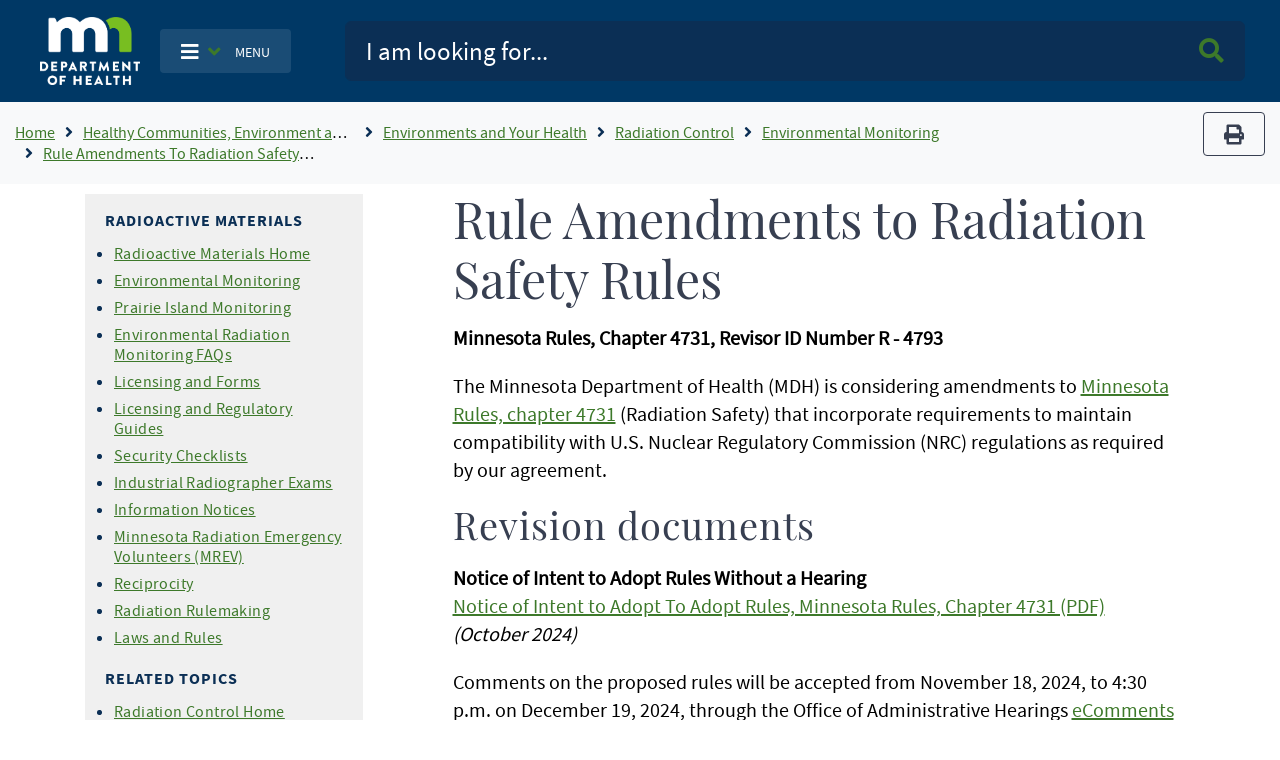

--- FILE ---
content_type: text/html; charset=UTF-8
request_url: https://www.health.state.mn.us/communities/environment/radiation/monitor/rule/index.html
body_size: 14641
content:
<!DOCTYPE html>
<html lang="en" dir="ltr">
  <head>
    <meta charset="utf-8" />
<noscript><style>form.antibot * :not(.antibot-message) { display: none !important; }</style>
</noscript><script async src="https://www.googletagmanager.com/gtag/js?id=G-T0JGP2W84Y"></script>
<script>window.dataLayer = window.dataLayer || [];function gtag(){dataLayer.push(arguments)};gtag("js", new Date());gtag("set", "developer_id.dMDhkMT", true);gtag("config", "G-T0JGP2W84Y", {"groups":"default","page_placeholder":"PLACEHOLDER_page_location"});</script>
<meta name="Generator" content="Drupal 10 (https://www.drupal.org)" />
<meta name="MobileOptimized" content="width" />
<meta name="HandheldFriendly" content="true" />
<meta name="viewport" content="width=device-width, initial-scale=1.0" />
<link rel="icon" href="/themes/bootstrap_mdh/favicon.ico" type="image/vnd.microsoft.icon" />
<link rel="canonical" href="https://www.health.state.mn.us/communities/environment/radiation/monitor/rule/index.html" />
<link rel="shortlink" href="https://www.health.state.mn.us/node/34483" />
<script>window.a2a_config=window.a2a_config||{};a2a_config.callbacks=[];a2a_config.overlays=[];a2a_config.templates={};</script>

      <title> Rule Amendments to Radiation Safety Rules Minnesota Rules, Chapter 4731, Revisor ID Number R-4671 - MN Dept. of Health</title>
      <link rel="stylesheet" media="all" href="/sites/default/files/css/css_ivmUkjhLWkdzatzDR8CAWAqwYoSEabj0_i4DTlbnut0.css?delta=0&amp;language=en&amp;theme=bootstrap_mdh&amp;include=eJxdi1EOwjAMxS7UkSNN6ZqVSkkDfUGoOz0DwQ9_li1zKeHcJ_EXLvvwHim7B2LwbbVypf1U_BS4yV-p6pl1QUxtvaZNGZiUGfJjE4CrIG0-hLoPY22HpPujHfT-zoSJEPtsL1rrOSA" />
<link rel="stylesheet" media="all" href="/sites/default/files/css/css_Jki-rhEIAs3GeIHDxTEzb2xIXAaDP62mKeIniYp6KWk.css?delta=1&amp;language=en&amp;theme=bootstrap_mdh&amp;include=eJxdi1EOwjAMxS7UkSNN6ZqVSkkDfUGoOz0DwQ9_li1zKeHcJ_EXLvvwHim7B2LwbbVypf1U_BS4yV-p6pl1QUxtvaZNGZiUGfJjE4CrIG0-hLoPY22HpPujHfT-zoSJEPtsL1rrOSA" />

        
          <meta name="google-site-verification" content="Mzy3tRXnQ7HJ-rLUo120dW-XsHJ-X-BUdBhUde-8lzE" />
          <script type="text/javascript"
                  src="/themes/bootstrap_mdh/assets/libraries/jquery3.6.0/jquery-3.6.0.min.js">
          </script>
          <style id="antiClickjack" type="text/css">
            body{display:none !important;}
          </style>
          <script type="text/javascript">
            if (self === top) {
              var antiClickjack = document.getElementById("antiClickjack");
              antiClickjack.parentNode.removeChild(antiClickjack);
            } else {
              top.location = self.location;
            }
          </script>
          </head>
        <body class="path-node page-node-type-page">
                    <a href="#main-content" class="visually-hidden focusable skip-link">
            Skip to main content
          </a>
          
            <div class="dialog-off-canvas-main-canvas" data-off-canvas-main-canvas>
    <!-- PREHEADER-->
<div id="preheader" class="preheader">
  <!-- PREHEADER -->
  
  <!-- PREHEADER -->
</div>
<!-- PREHEADER-->

<!-- HEADER-->
<!-- HEADER -->
<header>

    
    <nav class="navbar navbar-expand-lg fill-navy col-12">
        <a class="navbar-brand ml-lg-3 ml-s-1 ml-xs-1 " href="/">
            <img src="/themes/bootstrap_mdh/assets/image/mdh-short-w.png"
                 alt="Minnesota Department of Health logo"
                 class="img-fluid d-inline-block align-top"/></a>

            <ul class="navbar-nav mr-md-0 mr-s-0 mr-xs-0 my-auto d-none d-lg-block">
              <li class="nav-item-cus dropdown">
                    <button type="button"
                            class="btn nav-item main-toggle-btn my-auto"
                            data-bs-toggle="dropdown"
                            data-bs-target="#navbarToggleExternalContent">
                        <i class="fas fa-bars text-white"
                           aria-label="Toggle navigation"></i>
                        <i class="fas fa-angle-down text-success ml-1 mr-2"></i>
                        <span class="text-white main-toggle-text">MENU</span>
                    </button>

                  <div class="collapse dropdown-menu customDrop fill-light-grey" id="navbarToggleExternalContent">
                    <div class="fill-light-grey">

                      <div class="px-3 py-1 fill-light-grey">
                        <div class="region container pl-0 pr-0 region-nav-main">
    <nav role="navigation" aria-labelledby="block-mainnavigation-menu" id="block-mainnavigation" class="block block-menu navigation menu--main">
            
  <h2 class="visually-hidden" id="block-mainnavigation-menu">Main navigation</h2>
  

        
                    <ul class="nav navbar-nav mt-2 mt-md-0">
                                      <li class="nav-item">
                          <a href="/" class="nav-item nav-link dropdown-item" data-drupal-link-system-path="&lt;front&gt;">Home</a>
                      </li>
                                      <li class="nav-item">
                          <a href="/data/index.html" class="nav-item nav-link dropdown-item" data-drupal-link-system-path="node/25298">Data, Statistics, and Legislation</a>
                      </li>
                                      <li class="nav-item">
                          <a href="/diseases/index.html" class="nav-item nav-link dropdown-item" data-drupal-link-system-path="node/25358">Diseases and Conditions</a>
                      </li>
                                      <li class="nav-item">
                          <a href="/facilities/index.html" class="nav-item nav-link dropdown-item" data-drupal-link-system-path="node/25359">Health Care Facilities, Providers, and Insurance</a>
                      </li>
                                      <li class="nav-item">
                          <a href="/communities/index.html" class="nav-item nav-link dropdown-item" data-drupal-link-system-path="node/25297">Healthy Communities, Environment, and Workplaces</a>
                      </li>
                                      <li class="nav-item">
                          <a href="/people/index.html" class="nav-item nav-link dropdown-item" data-drupal-link-system-path="node/25357">Individual and Family Health</a>
                      </li>
                                      <li class="nav-item">
                          <a href="/about/index.html" class="nav-item nav-link dropdown-item" data-drupal-link-system-path="node/25360">About Us</a>
                      </li>
                                      <li class="nav-item">
                          <a href="/news/index.html" class="nav-item nav-link dropdown-item" data-drupal-link-system-path="node/39866">News and Announcements</a>
                      </li>
                                      <li class="nav-item">
                          <a href="/communities/translation/index.html" class="nav-item nav-link dropdown-item" data-drupal-link-system-path="node/36121">Translated Materials</a>
                      </li>
              </ul>
      



  </nav>

  </div>

                      </div>
                    </div>
                  </div>
              </li>
            </ul>

        <ul class="navbar-nav mr-md-0 mr-s-0 mr-xs-0 my-auto d-lg-none">
            <li class="nav-item-cus dropdown">
                    <span class="menu-btn-hover">
                    <button type="button"
                            class="btn nav-item main-toggle-btn my-auto"
                            data-bs-toggle="collapse"
                            data-bs-target="#navbarToggleExternalContentMobile">
                        <i class="fas fa-bars text-white"
                           aria-label="navigation"></i>
                        <i class="fas fa-angle-down text-success ml-1 mr-2"></i>
                        <span class="text-white main-toggle-text">MENU</span>
                    </button>
                    </span>
            </li>
        </ul>

        <form class="col-lg-9 col-md-12 ml-auto py-2" action="/mdhsearch">
            <div class="input-group input-group-lg site-search">
                <input name="query"
                       class="form-control"
                       type="text"
                       placeholder="I am looking for..."
                       aria-label="Search">
                <div class="input-group-append">
                    <button class="btn main-search-btn"><i class="fa fa-search text-success"></i><span class="sr-only">Search MDH site</span></button>
                </div>
            </div>
        </form>
        <div class="collapse fill-light-grey d-lg-none col-12 mb-2 rounded" id="navbarToggleExternalContentMobile">
            <div class="nav-item-cus">
                  <div class="region region-nav-main-mobile">
    <nav role="navigation" aria-labelledby="block-bootstrap-mdh-mainnavigationmobile-menu" id="block-bootstrap-mdh-mainnavigationmobile" class="block block-menu navigation menu--main-mobile">
            
  <h2 class="visually-hidden" id="block-bootstrap-mdh-mainnavigationmobile-menu">Main navigation mobile</h2>
  

        
        <ul class="nav navbar-nav">
            <li class="nav-item">
      <a href="/data/index.html" class="nav-link" data-drupal-link-system-path="node/25298">Data, Statistics, and Legislation</a>
          </li>
          <li class="nav-item">
      <a href="/diseases/index.html" class="nav-link" data-drupal-link-system-path="node/25358">Diseases and Conditions</a>
          </li>
          <li class="nav-item">
      <a href="/facilities/index.html" class="nav-link" data-drupal-link-system-path="node/25359">Health Care Facilities, Providers, and Insurance</a>
          </li>
          <li class="nav-item">
      <a href="/communities/index.html" class="nav-link" data-drupal-link-system-path="node/25297">Healthy Communities, Environment, and Workplaces</a>
          </li>
          <li class="nav-item">
      <a href="/people/index.html" class="nav-link" data-drupal-link-system-path="node/25357">Individual and Family Health</a>
          </li>
          <li class="nav-item">
      <a href="/about/index.html" class="nav-link" data-drupal-link-system-path="node/25360">About Us</a>
          </li>
          <li class="nav-item">
      <a href="/news/index.html" class="nav-link" data-drupal-link-system-path="node/39866">News and Announcements</a>
          </li>
          <li class="nav-item">
      <a href="/communities/translation/index.html" class="nav-link" data-drupal-link-system-path="node/36121">Translated Materials</a>
          </li>
  </ul>
  


  </nav>

  </div>

            </div>
        </div>
    </nav>
</header>
<!-- HEADER -->
<!-- HEADER-->

<!-- MAIN -->
<main role="main " class="d-print-block">

      <!-- CONTENT BEFORE -->
            <aside id="content-before" class="container-fluid bg-light justify-content-center">
                  <div class="region region-content-before">
    <div id="block-breadcrumbs" class="block block-system block-system-breadcrumb-block">
  
    
      
    
    <img src="/themes/bootstrap_mdh/assets/image/logo-mdh-mn-h-blu_rgb.png" alt="MDH Logo" width="auto" height="37"
         class="d-none d-print-block">
    <nav aria-label="breadcrumb" class="d-print-none">
        <div class="row">
            <div class="col-lg-10 col-md-10 col-xl-10">
                <h2 id="system-breadcrumb" class="visually-hidden">Breadcrumb</h2>
                <ol class="breadcrumb bg-light mb-0">
                                            <li class="breadcrumb-item">
                                                            <a href="/" title="Home">Home</a>
                                                    </li>
                                            <li class="breadcrumb-item">
                                                            <a href="/communities" title="Healthy Communities, Environment and Workplaces">Healthy Communities, Environment and Workplaces</a>
                                                    </li>
                                            <li class="breadcrumb-item">
                                                            <a href="/communities/environment" title="Environments and Your Health">Environments and Your Health</a>
                                                    </li>
                                            <li class="breadcrumb-item">
                                                            <a href="/communities/environment/radiation" title="Radiation Control">Radiation Control</a>
                                                    </li>
                                            <li class="breadcrumb-item">
                                                            <a href="/communities/environment/radiation/monitor" title="Environmental Monitoring">Environmental Monitoring</a>
                                                    </li>
                                            <li class="breadcrumb-item">
                                                            <a href="/communities/environment/radiation/monitor/rule" title="Rule Amendments To Radiation Safety Rules Minnesota Rules, Chapter 4731, Revisor ID Number R-4671">Rule Amendments To Radiation Safety Rules Minnesota Rules, Chapter 4731, Revisor ID Number R-4671</a>
                                                    </li>
                                    </ol>
            </div>
            <div class="col-lg-2 col-md-2 col-xl-2 text-right">
                <div class="navbar-text d-none d-sm-block">
                    <button title="Print" type="button" class="btn btn-outline-secondary" value="Print" onclick="window.print()">
                        <i class="fa fa-print">
                            <span class="sr-only">print</span></i>
                    </button>
                </div>
            </div>
        </div>
    </nav>
  </div>

  </div>

        </aside>
        <!-- CONTENT BEFORE -->
  <div class="container-lg container-md">
    <div class="row">

          <!-- If no sidebar_left content take full width -->
                    <!-- If no sidebar_left content take full width -->

          <div class="col-12 col-print-12">

          <!-- MAIN CONTENT -->
          <section id="page-content">
                <div class="region region-content">
    <div data-drupal-messages-fallback class="hidden"></div><div id="block-bootstrap-mdh-extracss" class="block block-block-content block-block-content93d54079-dc5e-4f58-b85c-75998464209d">
  
    
      

  <div class="field field--name-body field--type-text-with-summary field--label-hidden">
    
            <div class="field__item"><style type="text/css">
    ol ol {
        list-style-type: lower-latin;
    }
</style></div>
      </div>


  </div>
<div id="block-bootstrap-mdh-content" class="block block-system block-system-main-block">
  
    
      <script type="text/javascript">
    const $ = jQuery.noConflict();
</script>
<div class="container"  data-history-node-id="34483">
    <div class="row">
    <div class="col-xl-3 col-lg-3 col-md-12 col-sm-12 d-lg-block">
        <div class="row">
                        <div class="col-12 fill-light-grey px-3 py-2 my-2">
                                            <div class="field__item"><div class="d-lg-none" id="navDrop"  data-history-node-id="25620">
    <div class="left-nav d-print-none rounded">

                <a href="#"  class="left-nav-head " type="button" data-bs-toggle="collapse" data-bs-target="#navContent" aria-expanded="true" aria-controls="navContent" id="navHead">
                    <i class="fas fa-angle-down white mx-2"></i>
                   Topic Menu
                </a>

        <div id="navContent" class="collapse" aria-labelledby="navHead" data-bs-parent="#navDrop">
            <div class="mt-3">
                

  <div class="field field--name-body field--type-text-with-summary field--label-hidden">
    
            <div class="field__item"><h2>Radioactive Materials</h2> 
<ul> 
 <li><a href="/communities/environment/radiation/radioactive/index.html">Radioactive Materials Home</a></li> 
 <li><a href="/communities/environment/radiation/monitor/index.html">Environmental Monitoring</a></li> 
 <li><a href="/communities/environment/radiation/monitor/pi.html">Prairie Island Monitoring</a></li> 
 <li><a href="/communities/environment/radiation/monitor/faq.html">Environmental Radiation Monitoring FAQs</a></li> 
 <li><a href="/communities/environment/radiation/radioactive/licensing.html">Licensing and Forms</a></li> 
 <li><a href="/communities/environment/radiation/radioactive/guides.html">Licensing and Regulatory Guides</a></li> 
 <li><a href="/communities/environment/radiation/radioactive/securitycklists.html">Security Checklists</a></li> 
 <li><a href="/communities/environment/radiation/radioactive/industexam.html">Industrial Radiographer Exams</a></li> 
 <li><a href="/communities/environment/radiation/radioactive/infonoticeindex.html">Information Notices</a></li> 
 <li><a href="/communities/environment/radiation/radioactive/mrev.html">Minnesota Radiation Emergency Volunteers (MREV)</a></li> 
 <li><a href="/communities/environment/radiation/radioactive/recipro.html">Reciprocity</a></li> 
 <li><a href="/communities/environment/radiation/rulemaking/index.html">Radiation Rulemaking</a></li> 
 <li><a href="/communities/environment/radiation/rules.html">Laws and Rules</a></li> 
</ul> 
<h2>Related Topics</h2> 
<ul> 
 <li><a href="/communities/environment/radiation/index.html">Radiation Control Home</a></li> 
 <li><a href="/communities/environment/radiation/contactus.html">Contact Radiation Control</a></li> 
 <li><a href="/communities/environment/emergency/radiological.html">Radiological Emergencies</a></li> 
</ul> 
<h2>Environmental Health Division</h2> 
<ul> 
 <li><a href="/about/org/eh/index.html">EH Division Home</a></li> 
</ul></div>
      </div>


            </div>
        </div>
    </div>
</div>


<div class="left-nav block-title d-none d-lg-block"  data-history-node-id="25620">
    

  <div class="field field--name-body field--type-text-with-summary field--label-hidden">
    
            <div class="field__item"><h2>Radioactive Materials</h2> 
<ul> 
 <li><a href="/communities/environment/radiation/radioactive/index.html">Radioactive Materials Home</a></li> 
 <li><a href="/communities/environment/radiation/monitor/index.html">Environmental Monitoring</a></li> 
 <li><a href="/communities/environment/radiation/monitor/pi.html">Prairie Island Monitoring</a></li> 
 <li><a href="/communities/environment/radiation/monitor/faq.html">Environmental Radiation Monitoring FAQs</a></li> 
 <li><a href="/communities/environment/radiation/radioactive/licensing.html">Licensing and Forms</a></li> 
 <li><a href="/communities/environment/radiation/radioactive/guides.html">Licensing and Regulatory Guides</a></li> 
 <li><a href="/communities/environment/radiation/radioactive/securitycklists.html">Security Checklists</a></li> 
 <li><a href="/communities/environment/radiation/radioactive/industexam.html">Industrial Radiographer Exams</a></li> 
 <li><a href="/communities/environment/radiation/radioactive/infonoticeindex.html">Information Notices</a></li> 
 <li><a href="/communities/environment/radiation/radioactive/mrev.html">Minnesota Radiation Emergency Volunteers (MREV)</a></li> 
 <li><a href="/communities/environment/radiation/radioactive/recipro.html">Reciprocity</a></li> 
 <li><a href="/communities/environment/radiation/rulemaking/index.html">Radiation Rulemaking</a></li> 
 <li><a href="/communities/environment/radiation/rules.html">Laws and Rules</a></li> 
</ul> 
<h2>Related Topics</h2> 
<ul> 
 <li><a href="/communities/environment/radiation/index.html">Radiation Control Home</a></li> 
 <li><a href="/communities/environment/radiation/contactus.html">Contact Radiation Control</a></li> 
 <li><a href="/communities/environment/emergency/radiological.html">Radiological Emergencies</a></li> 
</ul> 
<h2>Environmental Health Division</h2> 
<ul> 
 <li><a href="/about/org/eh/index.html">EH Division Home</a></li> 
</ul></div>
      </div>




</div></div>
            
            </div>
                                    <div class="col-12 border px-3 py-2 my-2 d-print-none text-break">
                

  <div class="field field--name-field-contact-information field--type-entity-reference field--label-hidden">
    
                        <div class="field__item"><div class="d-lg-none" id="contactDrop"  data-history-node-id="42477">
    <div class="left-nav">

        <a href="#" class="left-nav-head" type="button" data-bs-toggle="collapse" data-bs-target="#contactContent" aria-expanded="true" aria-controls="contactContent" id="contactHead">
            <i class="fas fa-angle-down white"></i>
            Contact Info
        </a>

        <div id="contactContent" class="collapse" aria-labelledby="contactHead" data-bs-parent="#contactDrop">
            <div class="mt-3">
                

  <div class="field field--name-field-contact-name field--type-string field--label-hidden">
    
                        <div class="field__item">Radioactive Materials Unit</div>
                  </div>



  <div class="field field--name-field-contact-phone field--type-string field--label-hidden field__items">
    
                        <div class="field__item">651-201-4400</div>
                  </div>



  <div class="field field--name-field-contact-email field--type-email field--label-hidden field__items">
    
                        <div class="field__item"><a href="mailto:health.ram@state.mn.us">health.ram@state.mn.us</a></div>
                  </div>


            </div>
        </div>
    </div>
</div>


<div class="contact-area block-title d-none d-lg-block"  data-history-node-id="42477">
    <h2>Contact Info</h2>
    

  <div class="field field--name-field-contact-name field--type-string field--label-hidden">
    
                        <div class="field__item">Radioactive Materials Unit</div>
                  </div>



  <div class="field field--name-field-contact-phone field--type-string field--label-hidden field__items">
    
                        <div class="field__item">651-201-4400</div>
                  </div>



  <div class="field field--name-field-contact-email field--type-email field--label-hidden field__items">
    
                        <div class="field__item"><a href="mailto:health.ram@state.mn.us">health.ram@state.mn.us</a></div>
                  </div>


</div></div>
                  </div>


            </div>
                    </div>
    </div>

    <!-- If no sidebar content take full width -->
        <!-- If no sidebar content take full width -->
    <a id="main-content" tabindex="-1"></a>
    <div class="col-xl-9 col-lg-9 col-md-12 col-sm-12 pt-2 pl-xl-6 px-md-3 col-print-12 col-md-12 contentLinks">
        

  <div class="field field--name-body field--type-text-with-summary field--label-hidden">
    
            <div class="field__item"><h1>Rule Amendments to Radiation Safety Rules</h1><p><strong>Minnesota Rules, Chapter 4731, Revisor ID Number R - 4793</strong></p><p>The Minnesota Department of Health (MDH) is considering amendments to <a href="https://www.revisor.mn.gov/rules/4731/">Minnesota Rules, chapter 4731</a> (Radiation Safety) that incorporate requirements to maintain compatibility with U.S. Nuclear Regulatory Commission (NRC) regulations as required by our agreement.</p><h2>Revision documents</h2><p><strong>Notice of Intent to Adopt Rules Without a Hearing</strong><br><a href="/communities/environment/radiation/docs/rules/notintentradsafe.pdf">Notice of Intent to Adopt To Adopt Rules, Minnesota Rules, Chapter 4731 (PDF)</a> <em>(October 2024)</em></p><p>Comments on the proposed rules will be accepted from November 18, 2024, to 4:30 p.m. on December 19, 2024, through the Office of Administrative Hearings <a href="https://minnesotaoah.granicusideas.com/">eComments site</a>. A Dual Notice of Intent to Adopt Rules is now published in the <a href="https://mn.gov/admin/assets/SR49_21_tcm36-653256.pdf">Minnesota State Register (PDF)</a> <em>(p. 529)</em> &nbsp;on November 18, 2024.</p><p><strong>Statement of Need and Reasonableness</strong><br><a href="/communities/environment/radiation/docs/rules/sonarradsafe.pdf">SONAR Radiation Safety, Minnesota Rules, Chapter 4731 (PDF)</a> <em>(October 2024)</em></p><p><strong>Proposed Rule Amendments Governing Radiation Safety, Minnesota Rules, Chapter 4731</strong><br><a href="/communities/environment/radiation/docs/rules/rulerd4793.pdf">Proposed Permanent Rule Amendments Governing Radiation Safety, Minnesota Rules, Chapter 4731 (PDF)</a> <em>(April 19, 2024)</em></p><p>MDH published a <em><strong>Request for Comments</strong></em> in the Minnesota State Register for the Radiation Safety Rules Amendments on June 5, 2023. The Request for Comments is the first step in the rulemaking process and an opportunity to obtain input from interested parties.</p><p>This comment period opened on June 5, 2023, and closed on November 18, 2024, when the Notice of Intent to Adopt Rules was published. No comments related to radiation safety amendments were received during the Request for Comments period.</p><p><strong>Request for Comments as published on June 5, 2023, in the Minnesota State Register Volume 47, Number 49</strong> <em>(Page 1156)</em><br><a href="https://mn.gov/admin/assets/SR47_49%20-%20Accessible_tcm36-579869.pdf">Minnesota State Register, Volume 47, Number 49 (PDF)</a></p><h2>How to comment</h2><p>Interested persons or groups may submit comments or information on draft rule amendments.<br>Please submit your questions or comments using the <a href="https://survey.vovici.com/se/56206EE3291CE2E1">Public Comment</a> online form.</p><div class="card bg-light mb-3"><div class="card-body"><a href="https://www.revisor.mn.gov/rules/4731/"><strong>Current Rule</strong></a><br>Minnesota Administrative Rules, chapter 4731, Radiation Safety.</div></div><div class="card bg-light mb-3"><div class="card-body"><a href="/communities/environment/radiation/monitor/rule/rulebasics.html"><strong>Rulemaking Basics</strong></a><br>Summary of the main parts of the process, important documents, and timeline for developing and adopting rules.</div></div><h3>Rulemaking contacts</h3><p>Contact the <a href="/communities/environment/radiation/contactus.html">Radioactive Materials Unit</a> for questions or comments regarding the rule amendments.</p></div>
      </div>


    <div class="field field--name-field-tags field--type-entity-reference field--label-above col-12 text-right">
        <div class="field__label"><i class="fa fa-tags" aria-hidden="true"></i>Tags</div>
                <ul class="field__items list-inline">
                                        <li class="field__item list-inline-item"><a href="/taxonomy/term/994" hreflang="en">environment</a></li>
                                </ul>
            </div>

        <div class="tag-area">
          <strong>Last Updated:</strong> 11/18/2024<br/>
                  </div>
    </div>
    </div>
</div>
<input type="hidden" id="field_govdelivery_topic_code" value="">

  </div>

  </div>

          </section>
          <!-- MAIN CONTENT -->

          <!-- CONTENT AFTER -->
                  </div>
        <!-- CONTENT AFTER -->

      <!-- ASIDE CONTENT -->
            <!-- ASIDE CONTENT -->

    </div>
  </div>
</main>
<!-- MAIN -->

<!-- FOOTER -->

<!-- FOOTER -->
<footer>
    <div class="container-fluid d-print-none">
        <hr/>
        <div class="row justify-content-center pt-4 pb-3">
            <div class="col-lg-3">
                <form>
                    <p class="h3">Get email updates</p>
                </form>
            </div>
            <div class="col-lg-4">
                <form action="https://public.govdelivery.com/accounts/MNMDH/subscribers/qualify"
                      method="post">
                    <input name="authenticity_token" type="hidden" value="mhft3TgejDGz0Dozo51LSxhF6AItCA/qQHl4YdBHHnM=">
                    <input id="gov_delivery_form_topic_id" name="topic_id" type="hidden" value="">
                    <label for="news-subscribe" class="sr-only">Enter Email Address</label>
                    <div class="input-group" style="width:100%">
                        <input id="news-subscribe"
                               name="email"
                               type="text"
                               class="form-control"
                               placeholder="Enter email address"/>
                        <div class="input-group-append">
                            <button class="btn btn-primary fill-navy" type="submit">Submit<span class="sr-only"> Sign up for GovDelivery notifications</span>
                            </button>
                        </div>
                    </div>
                    <script type="text/javascript">
                      const govdeliveryIdFromPageContentField = document?.getElementById("field_govdelivery_topic_code")?.value;
                      document.getElementById("gov_delivery_form_topic_id").value = govdeliveryIdFromPageContentField;
                    </script>
                </form>
            </div>
        </div>
        <hr/>
        <div class="row justify-content-center pb-5">
            <div class="col-lg-12 text-center">
                <p class="custom-mdh-title-class"><img src="/themes/bootstrap_mdh/assets/image/mdh-short.png"
                                                       style="max-width:100px"
                                                       alt="Minnesota Department of Health logo"
                                                       class="img-fluid d-inline-block align-top"/></p>
                  <div class="region region-mdh-front-footer">
    <div id="block-bootstrap-mdh-mdhhomefooterlinks" class="block block-block-content block-block-contentc66a302a-f10f-4657-92be-ef4843c0987f">
  
    
      

  <div class="field field--name-body field--type-text-with-summary field--label-hidden">
    
            <div class="field__item"><div class="clearfix mx-lg-5 px-lg-5"><div class="mx-5 my-1 col-lg-4 col-sm-12 mx-auto float-left"><a href="/about/privacy.html">Privacy Policy</a></div><div class="mx-5 my-1 col-lg-4 col-sm-12 mx-auto float-left"><a href="/about/equalopp.html">Equal Opportunity</a></div><div class="mx-5 my-1 col-lg-4 col-sm-12 mx-auto float-left"><a href="/communities/translation/index.html">Translated Materials</a></div><div class="mx-5 my-1 col-lg-4 col-sm-12 mx-auto float-left"><a href="/form/feedback-form">Feedback Form</a></div><div class="mx-5 my-1 col-lg-4 col-sm-12 mx-auto float-left"><a href="/about/index.html">About MDH</a></div><div class="mx-5 my-1 col-lg-4 col-sm-12 mx-auto float-left"><a href="https://mn.gov/portal/">Minnesota.gov</a></div></div></div>
      </div>


  </div>

  </div>

                <ul class="inline-list site-social">
                    <li>
                        <a href="https://www.facebook.com/mnhealth">
                            <svg class="svg-icon svg-icon--facebook" focusable="false" aria-hidden="true">
                                <use xlink:href="#icon-social--facebook"></use>
                            </svg>
                            <span class="sr-only">Facebook</span>
                        </a>
                    </li>
                    <li>
                        <a href="https://twitter.com/mnhealth">
                            <svg class="svg-icon svg-icon--twitter" focusable="false" aria-hidden="true">
                                <use xlink:href="#icon-social--twitter"></use>
                            </svg>
                            <span class="sr-only">Twitter</span>
                        </a>
                    </li>
                    <li>
                        <a href="https://www.linkedin.com/company/mnhealth/">
                            <svg class="svg-icon svg-icon--linkedin" focusable="false" aria-hidden="true">
                                <use xlink:href="#icon-social--linkedin"></use>
                            </svg>
                            <span class="sr-only">Linked In</span>
                        </a>
                    </li>
                    <li>
                        <a href="https://www.instagram.com/mnhealth/">
                            <svg class="svg-icon svg-icon--instagram" focusable="false" aria-hidden="true">
                                <use xlink:href="#icon-social--instagram"></use>
                            </svg>
                            <span class="sr-only">Instagram</span>
                        </a>
                    </li>
                    <li>
                        <a href="https://www.youtube.com/user/MNDeptofHealth">
                            <svg class="svg-icon svg-icon--youtube" focusable="false" aria-hidden="true">
                                <use xlink:href="#icon-social--youtube"></use>
                            </svg>
                            <span class="sr-only">Youtube</span>
                        </a>
                    </li>
                </ul>

            </div>
        </div>
    </div>
    <div class="svg-legend" aria-hidden="true">
        <svg focusable="false">
            <symbol id="logo-mdh-stacked" viewBox="0 0 47 32">
                <title>Minnesota Department of Health</title>
                <path d="M0 21.107c0-0.065 0.049-0.113 0.113-0.113h1.519c1.196 0 2.182 0.986 2.182 2.182 0 1.212-0.986 2.198-2.182 2.198h-1.519c-0.065 0-0.113-0.049-0.113-0.113v-4.154zM1.568 24.436c0.711 0 1.212-0.549 1.212-1.261s-0.517-1.261-1.212-1.261h-0.598v2.521h0.598z"></path>
                <path d="M5.269 21.107c0-0.065 0.048-0.113 0.113-0.113h2.586c0.065 0 0.113 0.049 0.113 0.113v0.679c0 0.065-0.049 0.113-0.113 0.113h-1.729v0.776h1.422c0.065 0 0.113 0.049 0.113 0.113v0.679c0 0.065-0.048 0.113-0.113 0.113h-1.422v0.84h1.729c0.065 0 0.113 0.049 0.113 0.113v0.679c0 0.065-0.049 0.113-0.113 0.113h-2.586c-0.065 0-0.113-0.049-0.113-0.113v-4.105z"></path>
                <path d="M9.762 21.107c0-0.065 0.049-0.113 0.113-0.113h1.503c0.76 0 1.39 0.63 1.39 1.374 0 0.776-0.63 1.406-1.39 1.406h-0.663v1.471c0 0.065-0.049 0.113-0.113 0.113h-0.743c-0.065 0-0.113-0.049-0.113-0.113v-4.137zM11.329 22.869c0.275 0 0.485-0.21 0.485-0.501 0-0.259-0.226-0.469-0.485-0.469h-0.598v0.954h0.598z"></path>
                <path d="M13.156 25.196l1.956-4.202c0.016-0.032 0.065-0.065 0.113-0.065h0.065c0.049 0 0.081 0.032 0.113 0.065l1.956 4.202c0.032 0.081-0.016 0.162-0.113 0.162h-0.695c-0.113 0-0.162-0.032-0.226-0.162l-0.226-0.501h-1.697l-0.226 0.501c-0.032 0.081-0.097 0.145-0.226 0.145h-0.679c-0.097 0.016-0.145-0.065-0.113-0.145zM15.725 23.871l-0.469-1.034-0.469 1.034h0.937z"></path>
                <path d="M18.537 21.107c0-0.065 0.049-0.113 0.113-0.113h1.859c0.743 0 1.358 0.598 1.358 1.341 0 0.582-0.388 1.034-0.921 1.261l0.857 1.584c0.049 0.081 0 0.178-0.113 0.178h-0.824c-0.049 0-0.081-0.032-0.097-0.049l-0.824-1.648h-0.436v1.584c0 0.065-0.049 0.113-0.113 0.113h-0.743c-0.065 0-0.113-0.049-0.113-0.113v-4.137zM20.428 22.869c0.259 0 0.469-0.242 0.469-0.501s-0.226-0.469-0.469-0.469h-0.921v0.97h0.921z"></path>
                <path d="M24.113 21.915h-0.889c-0.065 0-0.113-0.049-0.113-0.113v-0.679c0-0.065 0.049-0.113 0.113-0.113h2.764c0.065 0 0.113 0.049 0.113 0.113v0.679c0 0.065-0.049 0.113-0.113 0.113h-0.889v3.329c0 0.065-0.049 0.113-0.113 0.113h-0.743c-0.065 0-0.113-0.049-0.113-0.113v-3.329z"></path>
                <path d="M27.943 21.026c0-0.049 0.065-0.097 0.113-0.097h0.097c0.032 0 0.081 0.032 0.113 0.065l1.438 2.699h0.016l1.438-2.699c0.016-0.032 0.081-0.065 0.113-0.065h0.097c0.049 0 0.113 0.049 0.113 0.097l0.711 4.202c0.016 0.081-0.048 0.145-0.113 0.145h-0.743c-0.049 0-0.113-0.049-0.113-0.097l-0.275-1.923h-0.016l-1.050 2.020c-0.016 0.032-0.081 0.065-0.113 0.065h-0.113c-0.032 0-0.081-0.032-0.113-0.065l-1.050-2.020h-0.016l-0.275 1.923c0 0.049-0.049 0.097-0.113 0.097h-0.743c-0.081 0-0.129-0.049-0.113-0.145l0.711-4.202z"></path>
                <path d="M33.826 21.107c0-0.065 0.048-0.113 0.113-0.113h2.586c0.065 0 0.113 0.049 0.113 0.113v0.679c0 0.065-0.048 0.113-0.113 0.113h-1.729v0.776h1.422c0.065 0 0.113 0.049 0.113 0.113v0.679c0 0.065-0.048 0.113-0.113 0.113h-1.422v0.84h1.729c0.065 0 0.113 0.049 0.113 0.113v0.679c0 0.065-0.048 0.113-0.113 0.113h-2.586c-0.065 0-0.113-0.049-0.113-0.113v-4.105z"></path>
                <path d="M38.319 21.042c0-0.065 0.048-0.113 0.113-0.113h0.162l2.489 2.392v-2.214c0-0.065 0.048-0.113 0.113-0.113h0.743c0.065 0 0.113 0.049 0.113 0.113v4.202c0 0.065-0.048 0.113-0.113 0.113h-0.081c-0.016 0-0.065-0.016-0.081-0.032l-2.457-2.473v2.327c0 0.065-0.048 0.113-0.113 0.113h-0.743c-0.065 0-0.113-0.049-0.113-0.113l-0.032-4.202z"></path>
                <path d="M44.558 21.915h-0.889c-0.065 0-0.113-0.049-0.113-0.113v-0.679c0-0.065 0.048-0.113 0.113-0.113h2.764c0.065 0 0.113 0.049 0.113 0.113v0.679c0 0.065-0.048 0.113-0.113 0.113h-0.889v3.329c0 0.065-0.048 0.113-0.113 0.113h-0.743c-0.065 0-0.113-0.049-0.113-0.113v-3.329z"></path>
                <path d="M5.754 27.507c1.244 0 2.246 1.002 2.246 2.246s-1.002 2.246-2.246 2.246-2.23-0.986-2.23-2.246c0-1.244 0.986-2.246 2.23-2.246zM5.754 30.998c0.679 0 1.244-0.566 1.244-1.244s-0.566-1.261-1.244-1.261c-0.679 0-1.244 0.566-1.244 1.261 0.016 0.679 0.566 1.244 1.244 1.244z"></path>
                <path d="M9.099 27.685c0-0.065 0.049-0.113 0.113-0.113h2.586c0.065 0 0.113 0.049 0.113 0.113v0.679c0 0.065-0.049 0.113-0.113 0.113h-1.729v0.905h1.422c0.065 0 0.113 0.049 0.113 0.113v0.679c0 0.065-0.049 0.113-0.113 0.113h-1.422v1.519c0 0.065-0.049 0.113-0.113 0.113h-0.743c-0.065 0-0.113-0.049-0.113-0.113v-4.121z"></path>
                <path d="M15.58 27.685c0-0.065 0.049-0.113 0.113-0.113h0.743c0.065 0 0.113 0.049 0.113 0.113v1.568h1.778v-1.568c0-0.065 0.049-0.113 0.113-0.113h0.743c0.065 0 0.113 0.049 0.113 0.113v4.137c0 0.065-0.049 0.113-0.113 0.113h-0.743c-0.065 0-0.113-0.049-0.113-0.113v-1.648h-1.778v1.648c0 0.065-0.049 0.113-0.113 0.113h-0.743c-0.065 0-0.113-0.049-0.113-0.113v-4.137z"></path>
                <path d="M21.236 27.685c0-0.065 0.049-0.113 0.113-0.113h2.586c0.065 0 0.113 0.049 0.113 0.113v0.679c0 0.065-0.049 0.113-0.113 0.113h-1.729v0.776h1.422c0.065 0 0.113 0.049 0.113 0.113v0.679c0 0.065-0.049 0.113-0.113 0.113h-1.422v0.84h1.729c0.065 0 0.113 0.049 0.113 0.113v0.679c0 0.065-0.049 0.113-0.113 0.113h-2.586c-0.065 0-0.113-0.049-0.113-0.113v-4.105z"></path>
                <path d="M25.18 31.774l1.956-4.202c0.016-0.032 0.065-0.065 0.113-0.065h0.065c0.049 0 0.081 0.032 0.113 0.065l1.956 4.202c0.032 0.081-0.016 0.162-0.113 0.162h-0.695c-0.113 0-0.162-0.032-0.226-0.162l-0.226-0.485h-1.697l-0.226 0.501c-0.032 0.081-0.097 0.145-0.226 0.145h-0.679c-0.113 0-0.162-0.081-0.113-0.162zM27.733 30.432l-0.469-1.034-0.469 1.034h0.937z"></path>
                <path d="M30.707 27.685c0-0.065 0.049-0.113 0.113-0.113h0.743c0.065 0 0.113 0.049 0.113 0.113v3.329h1.487c0.065 0 0.113 0.049 0.113 0.113v0.679c0 0.065-0.048 0.113-0.113 0.113h-2.343c-0.065 0-0.113-0.049-0.113-0.113v-4.121z"></path>
                <path d="M35.055 28.493h-0.889c-0.065 0-0.113-0.049-0.113-0.113v-0.679c0-0.065 0.048-0.113 0.113-0.113h2.764c0.065 0 0.113 0.049 0.113 0.113v0.679c0 0.065-0.048 0.113-0.113 0.113h-0.889v3.329c0 0.065-0.048 0.113-0.113 0.113h-0.743c-0.065 0-0.113-0.049-0.113-0.113v-3.329z"></path>
                <path d="M38.513 27.685c0-0.065 0.048-0.113 0.113-0.113h0.743c0.065 0 0.113 0.049 0.113 0.113v1.568h1.778v-1.568c0-0.065 0.048-0.113 0.113-0.113h0.743c0.065 0 0.113 0.049 0.113 0.113v4.137c0 0.065-0.048 0.113-0.113 0.113h-0.743c-0.065 0-0.113-0.049-0.113-0.113v-1.648h-1.778v1.648c0 0.065-0.048 0.113-0.113 0.113h-0.743c-0.065 0-0.113-0.049-0.113-0.113v-4.137z"></path>
                <path fill="#6cbc3f"
                      d="M35.216 0.016c-2.004 0-3.539 0.824-4.59 1.616 0.921 1.115 1.568 2.521 1.907 4.137 0.469-0.356 1.034-0.582 1.632-0.582 1.842 0 2.683 1.406 2.683 3.006v7.483c0 0.404 0.323 0.76 0.76 0.76h4.251c0.436 0 0.76-0.356 0.76-0.76v-7.24c0-4.558-2.44-8.42-7.402-8.42z"></path>
                <path d="M3.927 1.164c0-0.436 0.323-0.76 0.76-0.76h1.842c0.275 0 0.566 0.194 0.679 0.436l0.679 1.649c1.002-1.050 2.844-2.489 5.414-2.489 2.246 0 3.798 0.84 5.253 2.44 0.921-0.921 2.796-2.44 5.527-2.44 4.962 0 7.402 3.846 7.402 8.42v7.257c0 0.404-0.323 0.76-0.76 0.76h-4.25c-0.436 0-0.76-0.356-0.76-0.76v-7.499c0-1.6-0.84-3.006-2.683-3.006-1.406 0-2.683 1.164-2.683 2.731v7.774c0 0.404-0.323 0.76-0.76 0.76h-3.846c-0.436 0-0.76-0.356-0.76-0.76v-7.499c0-1.6-0.727-3.006-2.521-3.006-1.6 0-2.796 1.164-2.796 2.812v7.693c0 0.404-0.356 0.76-0.76 0.76h-4.218c-0.436 0-0.76-0.356-0.76-0.76v-14.513z"></path>
            </symbol>
            <symbol id="logo-mdh-horizontal" viewBox="0 0 223 32">
                <title>Minnesota Department of health</title>
                <path fill="#6cbc3f"
                      d="M60.474 0.088c-3.879 0-6.876 1.587-8.815 3.085 1.763 2.116 2.997 4.849 3.702 8.022 0.882-0.705 2.028-1.146 3.174-1.146 3.526 0 5.201 2.733 5.201 5.818v14.457c0 0.793 0.617 1.499 1.499 1.499h8.198c0.882 0 1.499-0.705 1.499-1.499v-13.928c-0.176-8.815-4.849-16.309-14.457-16.309z"></path>
                <path d="M0 2.292c0-0.793 0.617-1.41 1.499-1.41h3.526c0.529 0 1.058 0.353 1.322 0.882l1.322 3.174c1.939-2.028 5.466-4.76 10.49-4.76 4.32 0 7.317 1.587 10.138 4.76 1.763-1.763 5.377-4.76 10.667-4.76 9.609 0 14.281 7.405 14.281 16.22v14.017c0 0.793-0.617 1.499-1.499 1.499h-8.198c-0.882 0-1.499-0.705-1.499-1.499v-14.545c0-3.085-1.587-5.818-5.201-5.818-2.733 0-5.201 2.204-5.201 5.289v14.986c0 0.793-0.617 1.499-1.499 1.499h-7.405c-0.882 0-1.499-0.705-1.499-1.499v-14.457c0-3.085-1.41-5.818-4.848-5.818-3.085 0-5.377 2.204-5.377 5.377v14.898c0 0.793-0.705 1.499-1.499 1.499h-8.022c-0.882 0-1.499-0.705-1.499-1.499v-28.033z"></path>
                <path d="M87.537 0.529c0-0.176 0.176-0.353 0.353-0.353h4.408c3.526 0 6.347 2.821 6.347 6.347s-2.821 6.347-6.347 6.347h-4.408c-0.176 0-0.353-0.176-0.353-0.353v-11.989zM92.121 10.138c2.028 0 3.526-1.587 3.526-3.702 0-2.028-1.499-3.614-3.526-3.614h-1.763v7.317h1.763z"></path>
                <path d="M102.876 0.529c0-0.176 0.176-0.353 0.353-0.353h7.493c0.176 0 0.353 0.176 0.353 0.353v1.939c0 0.176-0.176 0.353-0.353 0.353h-5.025v2.204h4.143c0.176 0 0.353 0.176 0.353 0.353v1.939c0 0.176-0.176 0.353-0.353 0.353h-4.143v2.468h5.025c0.176 0 0.353 0.176 0.353 0.353v1.939c0 0.176-0.176 0.353-0.353 0.353h-7.493c-0.176 0-0.353-0.176-0.353-0.353v-11.901z"></path>
                <path d="M115.835 0.529c0-0.176 0.176-0.353 0.353-0.353h4.32c2.204 0 4.055 1.763 4.055 3.967s-1.851 4.055-4.055 4.055h-1.939v4.231c0 0.176-0.176 0.353-0.353 0.353h-2.116c-0.176 0-0.353-0.176-0.353-0.353v-11.901zM120.419 5.642c0.793 0 1.41-0.617 1.41-1.41s-0.617-1.322-1.41-1.322h-1.675v2.733h1.675z"></path>
                <path d="M125.708 12.342l5.642-12.165c0.088-0.088 0.176-0.176 0.264-0.176h0.176c0.088 0 0.264 0.088 0.264 0.176l5.642 12.165c0.088 0.264 0 0.441-0.264 0.441h-2.028c-0.353 0-0.441-0.088-0.617-0.441l-0.617-1.41h-4.937l-0.617 1.41c-0.088 0.176-0.264 0.441-0.617 0.441h-2.028c-0.264 0-0.353-0.176-0.264-0.441zM133.113 8.463l-1.41-2.997-1.322 2.997h2.733z"></path>
                <path d="M141.311 0.529c0-0.176 0.176-0.353 0.353-0.353h5.377c2.204 0 3.967 1.763 3.967 3.879 0 1.675-1.058 2.997-2.645 3.614l2.38 4.672c0.088 0.264 0 0.529-0.264 0.529h-2.38c-0.176 0-0.264-0.088-0.264-0.176l-2.38-4.76h-1.234v4.584c0 0.176-0.176 0.353-0.353 0.353h-2.116c-0.176 0-0.353-0.176-0.353-0.353v-11.989zM146.777 5.554c0.705 0 1.41-0.705 1.41-1.41s-0.617-1.41-1.41-1.41h-2.645v2.821h2.645z"></path>
                <path d="M157.444 2.821h-2.556c-0.176 0-0.353-0.176-0.353-0.353v-1.939c0-0.176 0.176-0.353 0.353-0.353h8.022c0.176 0 0.353 0.176 0.353 0.353v1.939c0 0.176-0.176 0.353-0.353 0.353h-2.556v9.609c0 0.176-0.176 0.353-0.353 0.353h-2.204c-0.176 0-0.353-0.176-0.353-0.353v-9.609z"></path>
                <path d="M168.551 0.264c0-0.176 0.176-0.264 0.353-0.264h0.264c0.088 0 0.264 0.088 0.264 0.176l4.231 7.846 4.231-7.846c0.088-0.088 0.176-0.176 0.264-0.176h0.264c0.176 0 0.264 0.088 0.353 0.264l2.028 12.165c0 0.264-0.088 0.441-0.353 0.441h-2.116c-0.176 0-0.353-0.176-0.353-0.264l-0.793-5.554-2.997 5.818c-0.088 0.088-0.176 0.176-0.264 0.176h-0.353c-0.088 0-0.264-0.088-0.264-0.176l-3.174-5.906-0.793 5.554c0 0.176-0.176 0.264-0.353 0.264h-2.116c-0.176 0-0.353-0.176-0.353-0.441l2.028-12.077z"></path>
                <path d="M185.653 0.529c0-0.176 0.176-0.353 0.353-0.353h7.493c0.176 0 0.353 0.176 0.353 0.353v1.939c0 0.176-0.176 0.353-0.353 0.353h-5.025v2.204h4.143c0.176 0 0.353 0.176 0.353 0.353v1.939c0 0.176-0.176 0.353-0.353 0.353h-4.143v2.468h5.025c0.176 0 0.353 0.176 0.353 0.353v1.939c0 0.176-0.176 0.353-0.353 0.353h-7.493c-0.176 0-0.353-0.176-0.353-0.353v-11.901z"></path>
                <path d="M198.612 0.353c0-0.176 0.176-0.353 0.353-0.353h0.441l7.229 6.964v-6.435c0-0.176 0.176-0.353 0.353-0.353h2.204c0.176 0 0.353 0.176 0.353 0.353v12.165c0 0.176-0.176 0.353-0.353 0.353h-0.264c-0.088 0-0.176-0.088-0.264-0.088l-7.141-7.141v6.7c0 0.176-0.176 0.353-0.353 0.353h-2.116c-0.176 0-0.353-0.176-0.353-0.353l-0.088-12.165z"></path>
                <path d="M216.683 2.821h-2.556c-0.176 0-0.353-0.176-0.353-0.353v-1.939c0-0.176 0.176-0.353 0.353-0.353h8.022c0.176 0 0.353 0.176 0.353 0.353v1.939c0 0.176-0.176 0.353-0.353 0.353h-2.645v9.609c0 0.176-0.176 0.353-0.353 0.353h-2.204c-0.176 0-0.353-0.176-0.353-0.353v-9.609z"></path>
                <path d="M93.179 19.041c3.614 0 6.523 2.909 6.523 6.523s-2.909 6.523-6.523 6.523c-3.614 0-6.523-2.909-6.523-6.523s2.909-6.523 6.523-6.523zM93.179 29.179c2.028 0 3.614-1.587 3.614-3.614s-1.587-3.614-3.614-3.614c-1.939 0-3.614 1.675-3.614 3.614s1.587 3.614 3.614 3.614z"></path>
                <path d="M102.788 19.57c0-0.176 0.176-0.353 0.353-0.353h7.493c0.176 0 0.353 0.176 0.353 0.353v1.939c0 0.176-0.176 0.353-0.353 0.353h-5.025v2.645h4.143c0.176 0 0.353 0.176 0.353 0.353v1.939c0 0.176-0.176 0.353-0.353 0.353h-4.143v4.408c0 0.176-0.176 0.353-0.353 0.353h-2.116c-0.176 0-0.353-0.176-0.353-0.353v-11.989z"></path>
                <path d="M121.565 19.57c0-0.176 0.176-0.353 0.353-0.353h2.116c0.176 0 0.353 0.176 0.353 0.353v4.584h5.201v-4.584c0-0.176 0.176-0.353 0.353-0.353h2.116c0.176 0 0.353 0.176 0.353 0.353v11.989c0 0.176-0.176 0.353-0.353 0.353h-2.116c-0.176 0-0.353-0.176-0.353-0.353v-4.76h-5.201v4.76c0 0.176-0.176 0.353-0.353 0.353h-2.116c-0.176 0-0.353-0.176-0.353-0.353v-11.989z"></path>
                <path d="M137.961 19.57c0-0.176 0.176-0.353 0.353-0.353h7.493c0.176 0 0.353 0.176 0.353 0.353v1.939c0 0.176-0.176 0.353-0.353 0.353h-5.025v2.204h4.143c0.176 0 0.353 0.176 0.353 0.353v2.028c0 0.176-0.176 0.353-0.353 0.353h-4.143v2.468h5.025c0.176 0 0.353 0.176 0.353 0.353v1.939c0 0.176-0.176 0.353-0.353 0.353h-7.493c-0.176 0-0.353-0.176-0.353-0.353v-11.989z"></path>
                <path d="M149.422 31.383l5.642-12.165c0.088-0.088 0.176-0.176 0.264-0.176h0.176c0.088 0 0.264 0.088 0.264 0.176l5.642 12.165c0.088 0.264 0 0.441-0.264 0.441h-2.028c-0.353 0-0.441-0.088-0.617-0.441l-0.617-1.41h-4.937l-0.617 1.41c-0.088 0.176-0.264 0.441-0.617 0.441h-2.028c-0.264 0-0.441-0.176-0.264-0.441zM156.826 27.504l-1.41-2.997-1.322 2.997h2.733z"></path>
                <path d="M165.466 19.57c0-0.176 0.176-0.353 0.353-0.353h2.116c0.176 0 0.353 0.176 0.353 0.353v9.609h4.32c0.176 0 0.353 0.176 0.353 0.353v1.939c0 0.176-0.176 0.353-0.353 0.353h-6.876c-0.176 0-0.353-0.176-0.353-0.353v-11.901z"></path>
                <path d="M178.072 21.862h-2.645c-0.176 0-0.353-0.176-0.353-0.353v-1.939c0-0.176 0.176-0.353 0.353-0.353h8.022c0.176 0 0.353 0.176 0.353 0.353v1.939c0 0.176-0.176 0.353-0.353 0.353h-2.556v9.609c0 0.176-0.176 0.353-0.353 0.353h-2.204c-0.176 0-0.353-0.176-0.353-0.353v-9.609z"></path>
                <path d="M188.033 19.57c0-0.176 0.176-0.353 0.353-0.353h2.116c0.176 0 0.353 0.176 0.353 0.353v4.584h5.201v-4.584c0-0.176 0.176-0.353 0.353-0.353h2.116c0.176 0 0.353 0.176 0.353 0.353v11.989c0 0.176-0.176 0.353-0.353 0.353h-2.116c-0.176 0-0.353-0.176-0.353-0.353v-4.76h-5.201v4.76c0 0.176-0.176 0.353-0.353 0.353h-2.116c-0.176 0-0.353-0.176-0.353-0.353v-11.989z"></path>
            </symbol>

            <symbol id="icon-print" viewBox="0 0 32 32">
                <title>print</title>
                <path d="M8 2h16v4h-16v-4z"></path>
                <path d="M30 8h-28c-1.1 0-2 0.9-2 2v10c0 1.1 0.9 2 2 2h6v8h16v-8h6c1.1 0 2-0.9 2-2v-10c0-1.1-0.9-2-2-2zM4 14c-1.105 0-2-0.895-2-2s0.895-2 2-2 2 0.895 2 2-0.895 2-2 2zM22 28h-12v-10h12v10z"></path>
            </symbol>
            <symbol id="icon-search" viewBox="0 0 32 32">
                <title>search</title>
                <path d="M16.056 17.897c-4.599 0-8.341-3.742-8.341-8.341s3.742-8.341 8.341-8.341c4.599 0 8.341 3.742 8.341 8.341s-3.742 8.341-8.341 8.341zM25.614 9.557c0-5.27-4.288-9.559-9.559-9.559s-9.559 4.288-9.559 9.559c0 4.788 3.541 8.752 8.14 9.442-0.038 0.041-0.063 0.080-0.063 0.111 0 0.177 0.118 0.328 0.675 0.387v2.11c-0.557 0.059-0.675 0.21-0.675 0.388 0 0.082 0.089 0.159 0.236 0.223-0.002 0.003-0.004 0.006-0.007 0.009-0.098 0.1-0.169 0.202-0.169 0.309v8.022c0 0.071 0.012 0.139 0.021 0.207 0.102 0.683 0.689 1.213 1.4 1.213s1.298-0.53 1.4-1.213c0.010-0.068 0.021-0.137 0.021-0.207v-8.022c0-0.107-0.071-0.209-0.169-0.309-0.002-0.003-0.004-0.006-0.007-0.009 0.147-0.064 0.236-0.142 0.236-0.223 0-0.178-0.118-0.329-0.675-0.388v-2.11c0.557-0.059 0.675-0.21 0.675-0.387 0-0.031-0.026-0.070-0.063-0.111 4.598-0.689 8.139-4.653 8.139-9.442z"></path>
            </symbol>
            <symbol id="icon-share" viewBox="0 0 32 32">
                <title>share</title>
                <path d="M8 20c0 0 1.838-6 12-6v6l12-8-12-8v6c-8 0-12 4.99-12 10zM22 24h-18v-12h3.934c0.315-0.372 0.654-0.729 1.015-1.068 1.374-1.287 3.018-2.27 4.879-2.932h-13.827v20h26v-8.395l-4 2.667v1.728z"></path>
            </symbol>
            <symbol id="icon-social--facebook" viewBox="0 0 32 32">
                <title>facebook</title>
                <path d="M19 6h5v-6h-5c-3.86 0-7 3.14-7 7v3h-4v6h4v16h6v-16h5l1-6h-6v-3c0-0.542 0.458-1 1-1z"></path>
            </symbol>
            <symbol id="icon-social--instagram" viewBox="0 0 32 32">
                <title>instagram</title>
                <path d="M16 2.881c4.275 0 4.781 0.019 6.462 0.094 1.563 0.069 2.406 0.331 2.969 0.55 0.744 0.288 1.281 0.638 1.837 1.194 0.563 0.563 0.906 1.094 1.2 1.838 0.219 0.563 0.481 1.412 0.55 2.969 0.075 1.688 0.094 2.194 0.094 6.463s-0.019 4.781-0.094 6.463c-0.069 1.563-0.331 2.406-0.55 2.969-0.288 0.744-0.637 1.281-1.194 1.837-0.563 0.563-1.094 0.906-1.837 1.2-0.563 0.219-1.413 0.481-2.969 0.55-1.688 0.075-2.194 0.094-6.463 0.094s-4.781-0.019-6.463-0.094c-1.563-0.069-2.406-0.331-2.969-0.55-0.744-0.288-1.281-0.637-1.838-1.194-0.563-0.563-0.906-1.094-1.2-1.837-0.219-0.563-0.481-1.413-0.55-2.969-0.075-1.688-0.094-2.194-0.094-6.463s0.019-4.781 0.094-6.463c0.069-1.563 0.331-2.406 0.55-2.969 0.288-0.744 0.638-1.281 1.194-1.838 0.563-0.563 1.094-0.906 1.838-1.2 0.563-0.219 1.412-0.481 2.969-0.55 1.681-0.075 2.188-0.094 6.463-0.094zM16 0c-4.344 0-4.887 0.019-6.594 0.094-1.7 0.075-2.869 0.35-3.881 0.744-1.056 0.412-1.95 0.956-2.837 1.85-0.894 0.888-1.438 1.781-1.85 2.831-0.394 1.019-0.669 2.181-0.744 3.881-0.075 1.713-0.094 2.256-0.094 6.6s0.019 4.887 0.094 6.594c0.075 1.7 0.35 2.869 0.744 3.881 0.413 1.056 0.956 1.95 1.85 2.837 0.887 0.887 1.781 1.438 2.831 1.844 1.019 0.394 2.181 0.669 3.881 0.744 1.706 0.075 2.25 0.094 6.594 0.094s4.888-0.019 6.594-0.094c1.7-0.075 2.869-0.35 3.881-0.744 1.050-0.406 1.944-0.956 2.831-1.844s1.438-1.781 1.844-2.831c0.394-1.019 0.669-2.181 0.744-3.881 0.075-1.706 0.094-2.25 0.094-6.594s-0.019-4.887-0.094-6.594c-0.075-1.7-0.35-2.869-0.744-3.881-0.394-1.063-0.938-1.956-1.831-2.844-0.887-0.887-1.781-1.438-2.831-1.844-1.019-0.394-2.181-0.669-3.881-0.744-1.712-0.081-2.256-0.1-6.6-0.1v0z"></path>
                <path d="M16 7.781c-4.537 0-8.219 3.681-8.219 8.219s3.681 8.219 8.219 8.219 8.219-3.681 8.219-8.219c0-4.537-3.681-8.219-8.219-8.219zM16 21.331c-2.944 0-5.331-2.387-5.331-5.331s2.387-5.331 5.331-5.331c2.944 0 5.331 2.387 5.331 5.331s-2.387 5.331-5.331 5.331z"></path>
                <path d="M26.462 7.456c0 1.060-0.859 1.919-1.919 1.919s-1.919-0.859-1.919-1.919c0-1.060 0.859-1.919 1.919-1.919s1.919 0.859 1.919 1.919z"></path>
            </symbol>
            <symbol id="icon-social--linkedin" viewBox="0 0 32 32">
                <title>linkedin</title>
                <path d="M29 0h-26c-1.65 0-3 1.35-3 3v26c0 1.65 1.35 3 3 3h26c1.65 0 3-1.35 3-3v-26c0-1.65-1.35-3-3-3zM12 26h-4v-14h4v14zM10 10c-1.106 0-2-0.894-2-2s0.894-2 2-2c1.106 0 2 0.894 2 2s-0.894 2-2 2zM26 26h-4v-8c0-1.106-0.894-2-2-2s-2 0.894-2 2v8h-4v-14h4v2.481c0.825-1.131 2.087-2.481 3.5-2.481 2.488 0 4.5 2.238 4.5 5v9z"></path>
            </symbol>
          <symbol id="icon-social--twitter" viewBox="0 0 32 32">
            <title>twitter</title>
            <path d="M 18.9 1.125 h 3.681 l -8.04 9.213 L 24 22.875 h -7.4055 l -5.8005 -7.605 l -6.6375 7.605 H 0.474 l 8.5995 -9.855 L 0 1.125 h 7.5945 l 5.2425 6.9495 L 18.9015 1.125 Z m -1.29 19.542 h 2.04 L 6.4845 3.2175 H 4.2975 z"/>
          </symbol>
            <symbol id="icon-social--youtube" viewBox="0 0 32 32">
                <title>youtube</title>
                <path d="M31.681 9.6c0 0-0.313-2.206-1.275-3.175-1.219-1.275-2.581-1.281-3.206-1.356-4.475-0.325-11.194-0.325-11.194-0.325h-0.012c0 0-6.719 0-11.194 0.325-0.625 0.075-1.987 0.081-3.206 1.356-0.963 0.969-1.269 3.175-1.269 3.175s-0.319 2.588-0.319 5.181v2.425c0 2.587 0.319 5.181 0.319 5.181s0.313 2.206 1.269 3.175c1.219 1.275 2.819 1.231 3.531 1.369 2.563 0.244 10.881 0.319 10.881 0.319s6.725-0.012 11.2-0.331c0.625-0.075 1.988-0.081 3.206-1.356 0.962-0.969 1.275-3.175 1.275-3.175s0.319-2.587 0.319-5.181v-2.425c-0.006-2.588-0.325-5.181-0.325-5.181zM12.694 20.15v-8.994l8.644 4.513-8.644 4.481z"></path>
            </symbol>
        </svg>
        <!-- Your SVG's Here -->
    </div>
</footer>
<!-- FOOTER -->


<!-- MODAL CONTAINER -->
<!-- MODAL CONTAINER -->
<!-- FOOTER -->

  </div>

          
          <script type="application/json" data-drupal-selector="drupal-settings-json">{"path":{"baseUrl":"\/","pathPrefix":"","currentPath":"node\/34483","currentPathIsAdmin":false,"isFront":false,"currentLanguage":"en"},"pluralDelimiter":"\u0003","suppressDeprecationErrors":true,"google_analytics":{"account":"G-T0JGP2W84Y","trackOutbound":true,"trackMailto":true,"trackTel":true,"trackDownload":true,"trackDownloadExtensions":"7z|aac|arc|arj|asf|asx|avi|bin|csv|doc(x|m)?|dot(x|m)?|exe|flv|gif|gz|gzip|hqx|jar|jpe?g|js|mp(2|3|4|e?g)|mov(ie)?|msi|msp|pdf|phps|png|ppt(x|m)?|pot(x|m)?|pps(x|m)?|ppam|sld(x|m)?|thmx|qtm?|ra(m|r)?|sea|sit|tar|tgz|torrent|txt|wav|wma|wmv|wpd|xls(x|m|b)?|xlt(x|m)|xlam|xml|z|zip"},"user":{"uid":0,"permissionsHash":"15e12523f700e6e21c96d14e6419f27c719c87303f97f678e032089f9f590320"}}</script>
<script src="/sites/default/files/js/js_Ria0m3DwBnWPHCc5wSyTLceceiRhwEWpdi2Cu2fG-Lc.js?scope=footer&amp;delta=0&amp;language=en&amp;theme=bootstrap_mdh&amp;include=eJxdyEEOgCAMBMAPoTyJLKKVpHQN9NLfe_HkbTJozQmLjA_7NWmeKunLJ54y2p1FWaHb8tBukoQUPQsMGt6Plf_xAspuIks"></script>
<script src="https://static.addtoany.com/menu/page.js" defer></script>
<script src="/sites/default/files/js/js_3p6QNHxTex3ZrTCmdACgl1WqPLivosRDKhJF6PbInsw.js?scope=footer&amp;delta=2&amp;language=en&amp;theme=bootstrap_mdh&amp;include=eJxdyEEOgCAMBMAPoTyJLKKVpHQN9NLfe_HkbTJozQmLjA_7NWmeKunLJ54y2p1FWaHb8tBukoQUPQsMGt6Plf_xAspuIks"></script>

                        <script type="text/javascript">
  /*<![CDATA[*/
  (function() {
    var sz = document.createElement('script'); sz.type = 'text/javascript'; sz.async = true;
    sz.src = '//siteimproveanalytics.com/js/siteanalyze_6486.js';
    var s = document.getElementsByTagName('script')[0]; s.parentNode.insertBefore(sz, s);
  })();
  /*]]>*/
</script>
                        </body>
        </html>
